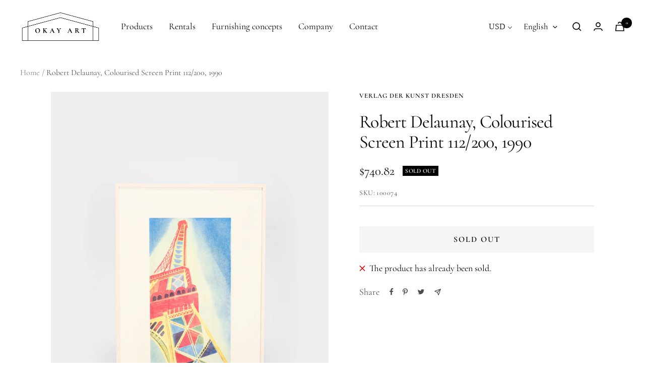

--- FILE ---
content_type: text/javascript; charset=utf-8
request_url: https://okayart.com/en/products/robert-delaunay-siebdruck-koloriert-112-200-1990.js
body_size: 971
content:
{"id":6691146203201,"title":"Robert Delaunay, Colourised Screen Print 112\/200, 1990","handle":"robert-delaunay-siebdruck-koloriert-112-200-1990","description":"\u003cp\u003eVery beautiful screen print by Robert Delaunay, colourised, from 1926 with the subject \u003cspan data-mce-fragment=\"1\"\u003eEiffel Tower, p\u003c\/span\u003erinted in an edition of 200 pieces in 1990. On the back is a stamp `Bild Kunst Bonn`, the publishing company of the Art Exhibition in Dresden, Germany. Newly framed in birch wood. This is copy 112\/200 (picture taken of the previous print).\u003cbr\u003e\u003c\/p\u003e\n\u003cdiv\u003e\u003cmeta charset=\"utf-8\"\u003e\u003c\/div\u003e\n\u003cp\u003e\u003cstrong\u003e\u003cbr\u003eDimensions\u003c\/strong\u003e \u003cbr\u003eLength: 102.2 cm | Width: 62.7 cm | Height: 3 cm\u003c\/p\u003e","published_at":"2024-04-22T22:15:45+02:00","created_at":"2021-12-10T16:37:43+01:00","vendor":"Verlag der Kunst Dresden","type":"Objekte","tags":["Bild","blau","blue","Deko","Dekoration","Dekorative objekte","designers:Robert Delaunay","green","Grün","materials:Birke","materials:Papier","red","Rot","wanddekoration"],"price":69000,"price_min":69000,"price_max":69000,"available":false,"price_varies":false,"compare_at_price":0,"compare_at_price_min":0,"compare_at_price_max":0,"compare_at_price_varies":false,"variants":[{"id":39582173823041,"title":"Default Title","option1":"Default Title","option2":null,"option3":null,"sku":"100074","requires_shipping":true,"taxable":true,"featured_image":null,"available":false,"name":"Robert Delaunay, Colourised Screen Print 112\/200, 1990","public_title":null,"options":["Default Title"],"price":69000,"weight":1000,"compare_at_price":0,"inventory_management":"shopify","barcode":"","requires_selling_plan":false,"selling_plan_allocations":[]}],"images":["\/\/cdn.shopify.com\/s\/files\/1\/0037\/0737\/1566\/products\/OA10.12.21-82.jpg?v=1639388336","\/\/cdn.shopify.com\/s\/files\/1\/0037\/0737\/1566\/products\/OA10.12.21-84.jpg?v=1639388341","\/\/cdn.shopify.com\/s\/files\/1\/0037\/0737\/1566\/products\/OA10.12.21-83.jpg?v=1639388364","\/\/cdn.shopify.com\/s\/files\/1\/0037\/0737\/1566\/products\/OA10.12.21-85.jpg?v=1639388364","\/\/cdn.shopify.com\/s\/files\/1\/0037\/0737\/1566\/products\/OA10.12.21-86.jpg?v=1639388364","\/\/cdn.shopify.com\/s\/files\/1\/0037\/0737\/1566\/products\/OA10.12.21-87.jpg?v=1639388364","\/\/cdn.shopify.com\/s\/files\/1\/0037\/0737\/1566\/products\/OA10.12.21-88.jpg?v=1639388364","\/\/cdn.shopify.com\/s\/files\/1\/0037\/0737\/1566\/products\/OA10.12.21-89.jpg?v=1639388364","\/\/cdn.shopify.com\/s\/files\/1\/0037\/0737\/1566\/products\/OA10.12.21-91.jpg?v=1639388364","\/\/cdn.shopify.com\/s\/files\/1\/0037\/0737\/1566\/products\/OA10.12.21-90.jpg?v=1639388364","\/\/cdn.shopify.com\/s\/files\/1\/0037\/0737\/1566\/products\/image_d37383a4-ba3a-4821-ba6f-aa5b57e960c0.png?v=1639388364"],"featured_image":"\/\/cdn.shopify.com\/s\/files\/1\/0037\/0737\/1566\/products\/OA10.12.21-82.jpg?v=1639388336","options":[{"name":"Title","position":1,"values":["Default Title"]}],"url":"\/en\/products\/robert-delaunay-siebdruck-koloriert-112-200-1990","media":[{"alt":"Robert Delaunay Siebdruck, säurefreies Papier, 1990","id":21199027208257,"position":1,"preview_image":{"aspect_ratio":0.667,"height":2500,"width":1667,"src":"https:\/\/cdn.shopify.com\/s\/files\/1\/0037\/0737\/1566\/products\/OA10.12.21-82.jpg?v=1639388336"},"aspect_ratio":0.667,"height":2500,"media_type":"image","src":"https:\/\/cdn.shopify.com\/s\/files\/1\/0037\/0737\/1566\/products\/OA10.12.21-82.jpg?v=1639388336","width":1667},{"alt":"Robert Delaunay Siebdruck, säurefreies Papier, 1990","id":21199027273793,"position":2,"preview_image":{"aspect_ratio":0.667,"height":2500,"width":1667,"src":"https:\/\/cdn.shopify.com\/s\/files\/1\/0037\/0737\/1566\/products\/OA10.12.21-84.jpg?v=1639388341"},"aspect_ratio":0.667,"height":2500,"media_type":"image","src":"https:\/\/cdn.shopify.com\/s\/files\/1\/0037\/0737\/1566\/products\/OA10.12.21-84.jpg?v=1639388341","width":1667},{"alt":"Robert Delaunay Siebdruck, säurefreies Papier, 1990","id":21199027241025,"position":3,"preview_image":{"aspect_ratio":0.667,"height":2500,"width":1667,"src":"https:\/\/cdn.shopify.com\/s\/files\/1\/0037\/0737\/1566\/products\/OA10.12.21-83.jpg?v=1639388364"},"aspect_ratio":0.667,"height":2500,"media_type":"image","src":"https:\/\/cdn.shopify.com\/s\/files\/1\/0037\/0737\/1566\/products\/OA10.12.21-83.jpg?v=1639388364","width":1667},{"alt":null,"id":21199027306561,"position":4,"preview_image":{"aspect_ratio":0.667,"height":2500,"width":1667,"src":"https:\/\/cdn.shopify.com\/s\/files\/1\/0037\/0737\/1566\/products\/OA10.12.21-85.jpg?v=1639388364"},"aspect_ratio":0.667,"height":2500,"media_type":"image","src":"https:\/\/cdn.shopify.com\/s\/files\/1\/0037\/0737\/1566\/products\/OA10.12.21-85.jpg?v=1639388364","width":1667},{"alt":null,"id":21199027339329,"position":5,"preview_image":{"aspect_ratio":0.667,"height":2500,"width":1667,"src":"https:\/\/cdn.shopify.com\/s\/files\/1\/0037\/0737\/1566\/products\/OA10.12.21-86.jpg?v=1639388364"},"aspect_ratio":0.667,"height":2500,"media_type":"image","src":"https:\/\/cdn.shopify.com\/s\/files\/1\/0037\/0737\/1566\/products\/OA10.12.21-86.jpg?v=1639388364","width":1667},{"alt":null,"id":21199027372097,"position":6,"preview_image":{"aspect_ratio":0.667,"height":2500,"width":1667,"src":"https:\/\/cdn.shopify.com\/s\/files\/1\/0037\/0737\/1566\/products\/OA10.12.21-87.jpg?v=1639388364"},"aspect_ratio":0.667,"height":2500,"media_type":"image","src":"https:\/\/cdn.shopify.com\/s\/files\/1\/0037\/0737\/1566\/products\/OA10.12.21-87.jpg?v=1639388364","width":1667},{"alt":null,"id":21199027404865,"position":7,"preview_image":{"aspect_ratio":0.667,"height":2500,"width":1667,"src":"https:\/\/cdn.shopify.com\/s\/files\/1\/0037\/0737\/1566\/products\/OA10.12.21-88.jpg?v=1639388364"},"aspect_ratio":0.667,"height":2500,"media_type":"image","src":"https:\/\/cdn.shopify.com\/s\/files\/1\/0037\/0737\/1566\/products\/OA10.12.21-88.jpg?v=1639388364","width":1667},{"alt":null,"id":21199027437633,"position":8,"preview_image":{"aspect_ratio":0.667,"height":2500,"width":1667,"src":"https:\/\/cdn.shopify.com\/s\/files\/1\/0037\/0737\/1566\/products\/OA10.12.21-89.jpg?v=1639388364"},"aspect_ratio":0.667,"height":2500,"media_type":"image","src":"https:\/\/cdn.shopify.com\/s\/files\/1\/0037\/0737\/1566\/products\/OA10.12.21-89.jpg?v=1639388364","width":1667},{"alt":null,"id":21199027503169,"position":9,"preview_image":{"aspect_ratio":0.667,"height":2500,"width":1667,"src":"https:\/\/cdn.shopify.com\/s\/files\/1\/0037\/0737\/1566\/products\/OA10.12.21-91.jpg?v=1639388364"},"aspect_ratio":0.667,"height":2500,"media_type":"image","src":"https:\/\/cdn.shopify.com\/s\/files\/1\/0037\/0737\/1566\/products\/OA10.12.21-91.jpg?v=1639388364","width":1667},{"alt":null,"id":21199027470401,"position":10,"preview_image":{"aspect_ratio":0.667,"height":2500,"width":1667,"src":"https:\/\/cdn.shopify.com\/s\/files\/1\/0037\/0737\/1566\/products\/OA10.12.21-90.jpg?v=1639388364"},"aspect_ratio":0.667,"height":2500,"media_type":"image","src":"https:\/\/cdn.shopify.com\/s\/files\/1\/0037\/0737\/1566\/products\/OA10.12.21-90.jpg?v=1639388364","width":1667},{"alt":null,"id":21192859582529,"position":11,"preview_image":{"aspect_ratio":2.165,"height":1125,"width":2436,"src":"https:\/\/cdn.shopify.com\/s\/files\/1\/0037\/0737\/1566\/products\/image_d37383a4-ba3a-4821-ba6f-aa5b57e960c0.png?v=1639388364"},"aspect_ratio":2.165,"height":1125,"media_type":"image","src":"https:\/\/cdn.shopify.com\/s\/files\/1\/0037\/0737\/1566\/products\/image_d37383a4-ba3a-4821-ba6f-aa5b57e960c0.png?v=1639388364","width":2436}],"requires_selling_plan":false,"selling_plan_groups":[]}

--- FILE ---
content_type: text/javascript; charset=utf-8
request_url: https://okayart.com/products/robert-delaunay-siebdruck-koloriert-112-200-1990.js
body_size: 945
content:
{"id":6691146203201,"title":"Robert Delaunay, Siebdruck Koloriert 112\/200, 1990","handle":"robert-delaunay-siebdruck-koloriert-112-200-1990","description":"\u003cp\u003eSehr schöner Siebdruck von Robert Delaunay, Zeichnung koloriert von 1926 mit dem Sujet \u003cmeta charset=\"utf-8\"\u003e\u003cspan data-mce-fragment=\"1\"\u003eEiffelturm\u003c\/span\u003e, gedruckt in einer Auflage von 200 Stück im Jahre 1990.  Auf der Rückseite ist ein Stempel von Bild Kunst Bonn, Verlag der Kunst Dresden. Neu gerahmt in Birkenholz. Dies ist Exemplar 112\/200 (Foto vom Vorgängerbild).\u003c\/p\u003e\n\u003cp\u003e\u003cstrong\u003eDimensionen\u003c\/strong\u003e \u003cbr\u003eLänge: 102.2 cm | Breite: 62.7 | Höhe: 3 cm\u003c\/p\u003e","published_at":"2024-04-22T22:15:45+02:00","created_at":"2021-12-10T16:37:43+01:00","vendor":"Verlag der Kunst Dresden","type":"Objekte","tags":["Bild","blau","blue","Deko","Dekoration","Dekorative objekte","designers:Robert Delaunay","green","Grün","materials:Birke","materials:Papier","red","Rot","wanddekoration"],"price":69000,"price_min":69000,"price_max":69000,"available":false,"price_varies":false,"compare_at_price":0,"compare_at_price_min":0,"compare_at_price_max":0,"compare_at_price_varies":false,"variants":[{"id":39582173823041,"title":"Default Title","option1":"Default Title","option2":null,"option3":null,"sku":"100074","requires_shipping":true,"taxable":true,"featured_image":null,"available":false,"name":"Robert Delaunay, Siebdruck Koloriert 112\/200, 1990","public_title":null,"options":["Default Title"],"price":69000,"weight":1000,"compare_at_price":0,"inventory_management":"shopify","barcode":"","requires_selling_plan":false,"selling_plan_allocations":[]}],"images":["\/\/cdn.shopify.com\/s\/files\/1\/0037\/0737\/1566\/products\/OA10.12.21-82.jpg?v=1639388336","\/\/cdn.shopify.com\/s\/files\/1\/0037\/0737\/1566\/products\/OA10.12.21-84.jpg?v=1639388341","\/\/cdn.shopify.com\/s\/files\/1\/0037\/0737\/1566\/products\/OA10.12.21-83.jpg?v=1639388364","\/\/cdn.shopify.com\/s\/files\/1\/0037\/0737\/1566\/products\/OA10.12.21-85.jpg?v=1639388364","\/\/cdn.shopify.com\/s\/files\/1\/0037\/0737\/1566\/products\/OA10.12.21-86.jpg?v=1639388364","\/\/cdn.shopify.com\/s\/files\/1\/0037\/0737\/1566\/products\/OA10.12.21-87.jpg?v=1639388364","\/\/cdn.shopify.com\/s\/files\/1\/0037\/0737\/1566\/products\/OA10.12.21-88.jpg?v=1639388364","\/\/cdn.shopify.com\/s\/files\/1\/0037\/0737\/1566\/products\/OA10.12.21-89.jpg?v=1639388364","\/\/cdn.shopify.com\/s\/files\/1\/0037\/0737\/1566\/products\/OA10.12.21-91.jpg?v=1639388364","\/\/cdn.shopify.com\/s\/files\/1\/0037\/0737\/1566\/products\/OA10.12.21-90.jpg?v=1639388364","\/\/cdn.shopify.com\/s\/files\/1\/0037\/0737\/1566\/products\/image_d37383a4-ba3a-4821-ba6f-aa5b57e960c0.png?v=1639388364"],"featured_image":"\/\/cdn.shopify.com\/s\/files\/1\/0037\/0737\/1566\/products\/OA10.12.21-82.jpg?v=1639388336","options":[{"name":"Title","position":1,"values":["Default Title"]}],"url":"\/products\/robert-delaunay-siebdruck-koloriert-112-200-1990","media":[{"alt":"Robert Delaunay Siebdruck, säurefreies Papier, 1990","id":21199027208257,"position":1,"preview_image":{"aspect_ratio":0.667,"height":2500,"width":1667,"src":"https:\/\/cdn.shopify.com\/s\/files\/1\/0037\/0737\/1566\/products\/OA10.12.21-82.jpg?v=1639388336"},"aspect_ratio":0.667,"height":2500,"media_type":"image","src":"https:\/\/cdn.shopify.com\/s\/files\/1\/0037\/0737\/1566\/products\/OA10.12.21-82.jpg?v=1639388336","width":1667},{"alt":"Robert Delaunay Siebdruck, säurefreies Papier, 1990","id":21199027273793,"position":2,"preview_image":{"aspect_ratio":0.667,"height":2500,"width":1667,"src":"https:\/\/cdn.shopify.com\/s\/files\/1\/0037\/0737\/1566\/products\/OA10.12.21-84.jpg?v=1639388341"},"aspect_ratio":0.667,"height":2500,"media_type":"image","src":"https:\/\/cdn.shopify.com\/s\/files\/1\/0037\/0737\/1566\/products\/OA10.12.21-84.jpg?v=1639388341","width":1667},{"alt":"Robert Delaunay Siebdruck, säurefreies Papier, 1990","id":21199027241025,"position":3,"preview_image":{"aspect_ratio":0.667,"height":2500,"width":1667,"src":"https:\/\/cdn.shopify.com\/s\/files\/1\/0037\/0737\/1566\/products\/OA10.12.21-83.jpg?v=1639388364"},"aspect_ratio":0.667,"height":2500,"media_type":"image","src":"https:\/\/cdn.shopify.com\/s\/files\/1\/0037\/0737\/1566\/products\/OA10.12.21-83.jpg?v=1639388364","width":1667},{"alt":null,"id":21199027306561,"position":4,"preview_image":{"aspect_ratio":0.667,"height":2500,"width":1667,"src":"https:\/\/cdn.shopify.com\/s\/files\/1\/0037\/0737\/1566\/products\/OA10.12.21-85.jpg?v=1639388364"},"aspect_ratio":0.667,"height":2500,"media_type":"image","src":"https:\/\/cdn.shopify.com\/s\/files\/1\/0037\/0737\/1566\/products\/OA10.12.21-85.jpg?v=1639388364","width":1667},{"alt":null,"id":21199027339329,"position":5,"preview_image":{"aspect_ratio":0.667,"height":2500,"width":1667,"src":"https:\/\/cdn.shopify.com\/s\/files\/1\/0037\/0737\/1566\/products\/OA10.12.21-86.jpg?v=1639388364"},"aspect_ratio":0.667,"height":2500,"media_type":"image","src":"https:\/\/cdn.shopify.com\/s\/files\/1\/0037\/0737\/1566\/products\/OA10.12.21-86.jpg?v=1639388364","width":1667},{"alt":null,"id":21199027372097,"position":6,"preview_image":{"aspect_ratio":0.667,"height":2500,"width":1667,"src":"https:\/\/cdn.shopify.com\/s\/files\/1\/0037\/0737\/1566\/products\/OA10.12.21-87.jpg?v=1639388364"},"aspect_ratio":0.667,"height":2500,"media_type":"image","src":"https:\/\/cdn.shopify.com\/s\/files\/1\/0037\/0737\/1566\/products\/OA10.12.21-87.jpg?v=1639388364","width":1667},{"alt":null,"id":21199027404865,"position":7,"preview_image":{"aspect_ratio":0.667,"height":2500,"width":1667,"src":"https:\/\/cdn.shopify.com\/s\/files\/1\/0037\/0737\/1566\/products\/OA10.12.21-88.jpg?v=1639388364"},"aspect_ratio":0.667,"height":2500,"media_type":"image","src":"https:\/\/cdn.shopify.com\/s\/files\/1\/0037\/0737\/1566\/products\/OA10.12.21-88.jpg?v=1639388364","width":1667},{"alt":null,"id":21199027437633,"position":8,"preview_image":{"aspect_ratio":0.667,"height":2500,"width":1667,"src":"https:\/\/cdn.shopify.com\/s\/files\/1\/0037\/0737\/1566\/products\/OA10.12.21-89.jpg?v=1639388364"},"aspect_ratio":0.667,"height":2500,"media_type":"image","src":"https:\/\/cdn.shopify.com\/s\/files\/1\/0037\/0737\/1566\/products\/OA10.12.21-89.jpg?v=1639388364","width":1667},{"alt":null,"id":21199027503169,"position":9,"preview_image":{"aspect_ratio":0.667,"height":2500,"width":1667,"src":"https:\/\/cdn.shopify.com\/s\/files\/1\/0037\/0737\/1566\/products\/OA10.12.21-91.jpg?v=1639388364"},"aspect_ratio":0.667,"height":2500,"media_type":"image","src":"https:\/\/cdn.shopify.com\/s\/files\/1\/0037\/0737\/1566\/products\/OA10.12.21-91.jpg?v=1639388364","width":1667},{"alt":null,"id":21199027470401,"position":10,"preview_image":{"aspect_ratio":0.667,"height":2500,"width":1667,"src":"https:\/\/cdn.shopify.com\/s\/files\/1\/0037\/0737\/1566\/products\/OA10.12.21-90.jpg?v=1639388364"},"aspect_ratio":0.667,"height":2500,"media_type":"image","src":"https:\/\/cdn.shopify.com\/s\/files\/1\/0037\/0737\/1566\/products\/OA10.12.21-90.jpg?v=1639388364","width":1667},{"alt":null,"id":21192859582529,"position":11,"preview_image":{"aspect_ratio":2.165,"height":1125,"width":2436,"src":"https:\/\/cdn.shopify.com\/s\/files\/1\/0037\/0737\/1566\/products\/image_d37383a4-ba3a-4821-ba6f-aa5b57e960c0.png?v=1639388364"},"aspect_ratio":2.165,"height":1125,"media_type":"image","src":"https:\/\/cdn.shopify.com\/s\/files\/1\/0037\/0737\/1566\/products\/image_d37383a4-ba3a-4821-ba6f-aa5b57e960c0.png?v=1639388364","width":2436}],"requires_selling_plan":false,"selling_plan_groups":[]}